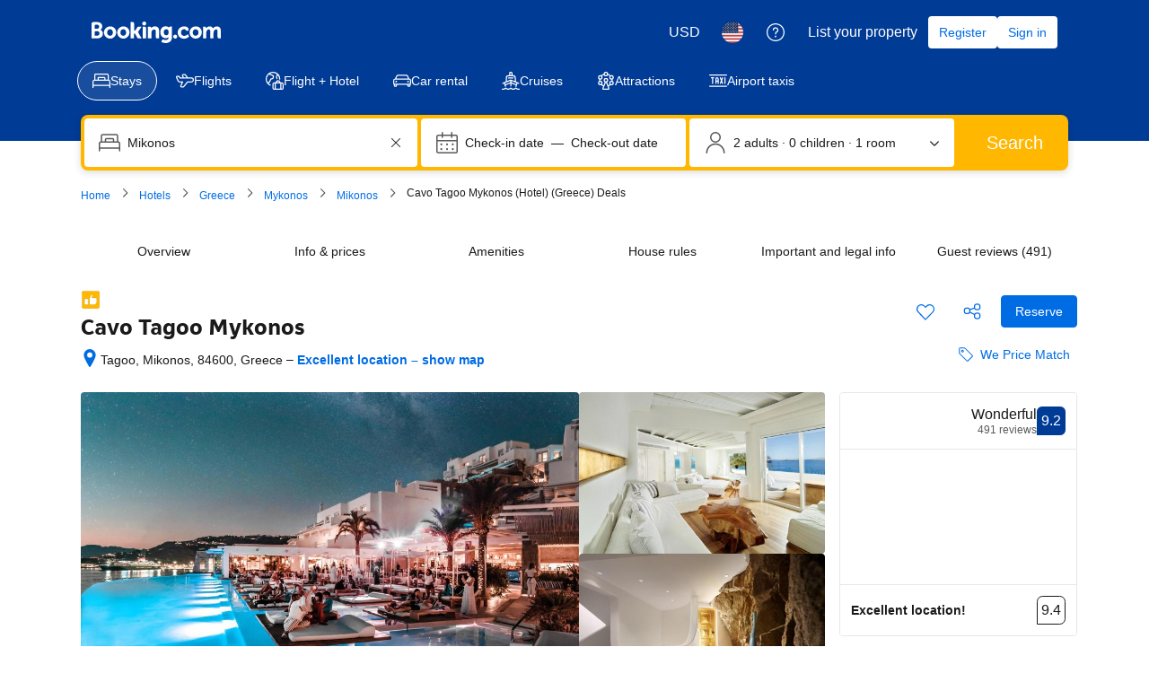

--- FILE ---
content_type: text/html; charset=UTF-8
request_url: https://www.booking.com/hotel/gr/cavo-tagoo-mykonos1.html
body_size: 1820
content:
<!DOCTYPE html>
<html lang="en">
<head>
    <meta charset="utf-8">
    <meta name="viewport" content="width=device-width, initial-scale=1">
    <title></title>
    <style>
        body {
            font-family: "Arial";
        }
    </style>
    <script type="text/javascript">
    window.awsWafCookieDomainList = ['booking.com'];
    window.gokuProps = {
"key":"AQIDAHjcYu/GjX+QlghicBgQ/7bFaQZ+m5FKCMDnO+vTbNg96AHf0QDR8N4FZ0BkUn8kcucXAAAAfjB8BgkqhkiG9w0BBwagbzBtAgEAMGgGCSqGSIb3DQEHATAeBglghkgBZQMEAS4wEQQMuq52ahLIzXS391ltAgEQgDujRkBXrrIUjgs1lAsFcu/9kgpI/IuavohSG7yE1BYsDzpFl4iqc4edkSwfTozI/iGO7lnWq3QC9N4X1w==",
          "iv":"D5499wFbeQAAAQPF",
          "context":"0f72ILWLyFk7YuzS+tZO5BgeJ236pV+zt+Z8egZO1Le2GzyRRu+b0MmQAHbjGxwS5FMVhgxN+Z0+kM+RppMo4toKbnSrU1IxBSF4HRMXKfF2iD0oVqBKVWfkQrlHxCcJNHhAEqLukYpePqs8Y9frQmvKUcdMxfq9Bb8fWj3N6xb/GuVhPc0OEEZDBdDnVYu2N16NRyUgcSqVLDLf1/4jJin7JJrFM/iC4hx8uOhxUn25iuv3wbAvoWQhCjXP9peppyKAt7mlfZ3iLs3QMHT6NtqCWlFNt0Lk0WpputhITI2DK2cAbtZXZoMekXuULmCbUmMT8H6nzNyVJYtoWt5Fq2xLkw+ZX+EqHPxPh2UeR9ybl/DS3PQBHQ=="
};
    </script>
    <script src="https://d8c14d4960ca.337f8b16.us-east-2.token.awswaf.com/d8c14d4960ca/a18a4859af9c/f81f84a03d17/challenge.js"></script>
</head>
<body>
    <div id="challenge-container"></div>
    <script type="text/javascript">
        AwsWafIntegration.saveReferrer();
        AwsWafIntegration.checkForceRefresh().then((forceRefresh) => {
            if (forceRefresh) {
                AwsWafIntegration.forceRefreshToken().then(() => {
                    window.location.reload(true);
                });
            } else {
                AwsWafIntegration.getToken().then(() => {
                    window.location.reload(true);
                });
            }
        });
    </script>
    <noscript>
        <h1>JavaScript is disabled</h1>
        In order to continue, we need to verify that you're not a robot.
        This requires JavaScript. Enable JavaScript and then reload the page.
    </noscript>
</body>
</html>